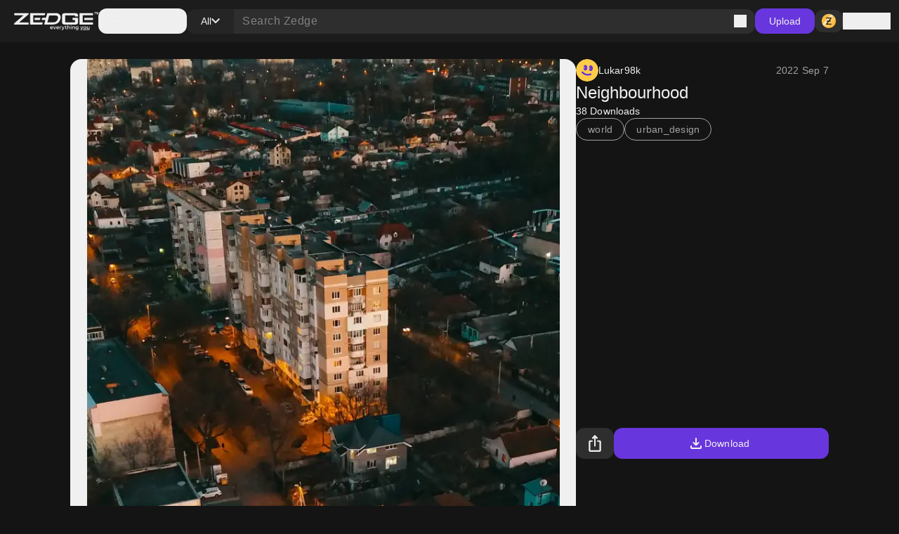

--- FILE ---
content_type: application/javascript; charset=UTF-8
request_url: https://www.zedge.net/_next/static/chunks/9398-5ca3929eb6bea548.js
body_size: 3927
content:
(self.webpackChunk_N_E=self.webpackChunk_N_E||[]).push([[3239,9398],{69062:(e,a,t)=>{"use strict";t.d(a,{S:()=>n});var r=t(15477);let n=e=>{switch(e){case r.YH.Wallpaper:return"Wallpapers";case r.YH.Ringtone:return"Ringtones";case r.YH.NotificationSound:return"Notification Sounds";case r.YH.Profile:return"Artists";case r.YH.LiveWallpaper:return"Live Wallpapers";default:return""}}},20207:(e,a,t)=>{"use strict";t.d(a,{N:()=>n,O:()=>r});var r=function(e){return e.CLICK_CONTENT="CLICK_CONTENT",e.DOWNLOAD_CONTENT="DOWNLOAD_CONTENT",e.ATTEMPT_PURCHASE_CONTENT="ATTEMPT_PURCHASE_CONTENT",e.SHARE_CONTENT="SHARE_CONTENT",e.CLICK_CATEGORY="CLICK_CATEGORY",e.OPEN_LOGIN_PAGE="OPEN_LOGIN_PAGE",e.CONTINUE_TO_ZEDGE="CONTINUE_TO_ZEDGE",e.SUBMIT_SEARCH="SUBMIT_SEARCH",e.CLICK_LOAD_MORE="CLICK_LOAD_MORE",e.CANCEL_PURCHASE_ATTEMPT="CANCEL_PURCHASE_ATTEMPT",e.GET_CREDITS="GET_CREDITS",e.CONTINUE_TO_CHECKOUT="CONTINUE_TO_CHECKOUT",e.SPEND_CREDITS="SPEND_CREDITS",e.WITHDRAW_CREDIT="WITHDRAW_CREDIT",e.PREVIEW_CONTENT="PREVIEW_CONTENT",e.FILTER_SEARCH_RESULTS="FILTER_SEARCH_RESULTS",e.ATTEMPT_DOWNLOAD_CONTENT="ATTEMPT_DOWNLOAD_CONTENT",e.ATTEMPT_GET_CREDITS="ATTEMPT_GET_CREDITS",e.WATCH_AD="WATCH_AD",e.ATTEMPT_SKIP_AD="ATTEMPT_SKIP_AD",e.SKIP_AD="SKIP_AD",e}(r||{}),n=function(e){return e.CREDIT_CARD="CreditCard",e.APPLE_PAY="ApplePay",e.GOOGLE_PAY="GooglePay",e.STRIPE="STRIPE",e.BUTTON="Button",e}(n||{})},86667:(e,a,t)=>{"use strict";t.d(a,{q:()=>r});let r=t(3163).q},9398:(e,a,t)=>{"use strict";t.r(a),t.d(a,{SearchForm:()=>U,default:()=>M});var r=t(26545),n=t(92309),l=t(57704),s=t(15477),i=t(27853),o=t(95907),c=t(20207),d=t(26925),u=t(91416),p=t(52821),_=t(24822),h=t(76830),T=t.n(h),v=t(63291),E=t.n(v),m=t(3239);let N=(0,n.forwardRef)((e,a)=>{let{name:t,defaultValue:n,onChange:l,options:s,className:i,ariaLabel:o,value:c,...d}=e;return(0,r.jsx)(_.z6,{...d,ref:a,className:i,defaultValue:n,onValueChange:e=>{if(l){let a=s.find(a=>a.value===e);a&&l(a)}},value:c,"aria-label":o,children:null==s?void 0:s.map((e,a)=>{let n="".concat(t,"-").concat(a);return(0,r.jsxs)(_.hN,{id:n,className:"".concat(E().container," ").concat(T()["dropdown-row"]," a11y-focus-visible !gap-4"),value:e.value,children:[e.value===c&&(0,r.jsx)("span",{className:"p-12 pl-0",children:(0,r.jsx)(m.default,{size:24})}),(0,r.jsx)("label",{className:"".concat(E().label," w-full"),htmlFor:n,children:e.label})]},n)})})});N.displayName="SelectGroupDropdownItem";let f=e=>{let{options:a,label:t="",defaultValue:l,appearance:s,onChange:i,chipClassName:o,maxHeight:c}=e,d=a.find(e=>e.value===l),[_,h]=(0,n.useState)(d);return(0,r.jsx)(u.N8,{maxHeight:c,triggerComponent:e=>(0,r.jsx)(p.u,{text:t||(null==_?void 0:_.label),open:e,appearance:s||(e||_?"selected":"primary"),className:o}),children:(0,r.jsx)(N,{name:t,options:a,onChange:e=>{h(e),i&&i(e)},value:null==_?void 0:_.value})})};var x=t(15327),C=t.n(x);let S=e=>{let{error:a,errorText:t}=e;return(0,r.jsx)(d.X,{if:!!a,children:(0,r.jsx)("div",{className:"".concat(C()["footer-container"]),children:(0,r.jsx)("span",{className:"".concat(C()["footer-text"]),children:t})})})},g=e=>{let{name:a,label:t}=e;return(0,r.jsx)("div",{className:C()["header-container"],children:(0,r.jsx)("label",{htmlFor:a,className:C().label,children:t})})},w=e=>{let{label:a,name:t,children:n,error:l,errorText:s}=e;return(0,r.jsxs)("div",{className:C()["field-container"],children:[(0,r.jsx)(d.X,{if:!!a,children:(0,r.jsx)(g,{name:t,label:a})}),n,(0,r.jsx)(S,{error:l,errorText:s})]})};var I=t(34341);let R=e=>(0,r.jsx)(w,{...e,children:(0,r.jsx)(I.a,{...e,type:"text"})});var O=t(33369),A=t(56976),j=t(86667);let b=e=>{(0,j.q)({name:"CONTENT_TYPE_FILTERS",meta:{content_type_filters:e}})};var P=t(22701),y=t.n(P),D=t(69062),L=t(82134);let H=(0,O.default)(()=>t.e(4669).then(t.bind(t,44669)),{loadableGenerated:{webpack:()=>[44669]}}),G=[{label:"All",value:""},{label:(0,D.S)(s.YH.Wallpaper),value:(0,L.s)(s.YH.Wallpaper)},{label:(0,D.S)(s.YH.Ringtone),value:(0,L.s)(s.YH.Ringtone)},{label:(0,D.S)(s.YH.NotificationSound),value:(0,L.s)(s.YH.NotificationSound)},{label:(0,D.S)(s.YH.Profile),value:(0,L.s)(s.YH.Profile)}],U=e=>{var a,t,s;let{size:u="medium",className:p="",onSubmit:_,mobileHiddenContentTypeSelector:h}=e,{push:T}=(0,l.useRouter)(),v=(0,l.useParams)(),E=(0,l.useSearchParams)(),m=decodeURI((null==v?void 0:null===(a=v.keyword)||void 0===a?void 0:a[1])||(null==v?void 0:null===(t=v.keyword)||void 0===t?void 0:t[0])||E.get("keyword")||""),N=(0,n.useRef)(""),[x,C]=(0,n.useState)(m),[S,g]=(0,n.useState)(null===(s=G[0])||void 0===s?void 0:s.value);return(0,n.useEffect)(()=>{m!==N.current&&(C(decodeURI(m)),N.current=m)},[m]),(0,r.jsxs)("form",{className:"".concat(y().search," ").concat(p).trim(),onSubmit:e=>{if(e.preventDefault(),x){if(_)return _();(0,A.B)({event:{name:c.O.SUBMIT_SEARCH,meta:{query:x,content_type:S}}}),S?T("/".concat(S,"?keyword=").concat(x)):T("/find/".concat(x))}},"data-size":u,children:[(0,r.jsxs)("div",{className:y()["search-container"],children:[(0,r.jsx)("div",{"data-hide":h,className:"".concat(y()["search-category"]),children:(0,r.jsx)(f,{chipClassName:"!max-w-[127px]",maxHeight:"",options:G,defaultValue:"",onChange:e=>{let{value:a}=e;g(a),b(a)},appearance:"custom"})}),(0,r.jsxs)("div",{"data-no-category":h,className:"".concat(y()["search-input"]),children:[(0,r.jsx)(R,{name:"search",placeholder:"Search Zedge",className:"!rounded-none !bg-transparent",size:u,value:x,onChange:e=>{var a;return C((null==e?void 0:null===(a=e.target)||void 0===a?void 0:a.value)||"")}}),(0,r.jsx)("button",{type:"submit",className:"inline-flex",title:"Search",children:(0,r.jsx)(o.I,{appearance:"primary",icon:H,size:"mlarge"})})]})]}),(0,r.jsx)(d.X,{if:!!x,children:(0,r.jsx)(i.$,{appearance:"custom",onClick:()=>C(""),className:"!text-black dark:!text-white less-than-tablet:!hidden",children:"Cancel"})})]})},M=U},91416:(e,a,t)=>{"use strict";t.d(a,{N8:()=>o});var r=t(26545),n=t(24822),l=t(92309),s=t(76830),i=t.n(s);let o=e=>{let{triggerComponent:a,children:t,maxHeight:s="max-h-[240px]",contentClassName:o,className:c}=e,[d,u]=(0,l.useState)(!1);return(0,r.jsxs)(n.bL,{open:d,onOpenChange:u,children:[(0,r.jsx)(n.l9,{asChild:!0,"arial-role":"combobox","aria-haspopup":"dialog",onPointerDown:e=>{document.dispatchEvent(new Event("basedropdown-trigger-pointerdown")),e.preventDefault()},onClick:()=>u(e=>!e),children:a(d)}),(0,r.jsx)(n.ZL,{children:(0,r.jsx)(n.UC,{className:"".concat(i()["dropdown-container"]," ").concat(s," ").concat(c).trim(),side:"bottom",align:"start",sideOffset:10,role:"dialog",children:(0,r.jsx)("div",{className:"overflow-y-auto ".concat(s," ").concat(o).trim(),children:t})})})]})}},52821:(e,a,t)=>{"use strict";t.d(a,{u:()=>u});var r=t(26545),n=t(98882),l=t(5097),s=t(95907),i=t(26925),o=t(92309),c=t(72859),d=t.n(c);let u=(0,o.forwardRef)((e,a)=>{let{text:t,open:o,appearance:c="primary",disabled:u,className:p="",..._}=e;return(0,r.jsxs)("button",{ref:a,..._,type:"button",className:"".concat(d()["filter-chip"]," a11y-focus-visible ").concat(p).trim(),disabled:u,"data-appearance":c,"data-open":o,children:[(0,r.jsx)("span",{className:"overflow-hidden text-ellipsis w-full",children:t}),(0,r.jsx)(i.X,{if:!o,children:(0,r.jsx)(s.I,{icon:n.default,size:"small",appearance:"custom"})}),(0,r.jsx)(i.X,{if:o,children:(0,r.jsx)(s.I,{icon:l.default,size:"small",appearance:"custom"})})]})});u.displayName="DropdownChip"},56976:(e,a,t)=>{"use strict";t.d(a,{B:()=>i});var r=t(3163);let n=e=>{let a=e||{},t=null==e?void 0:e.metaReferences;if(t){for(let e of t){let t=(0,r.c)({name:e});t&&(a={...a,...t})}delete a.metaReferences}return a},l=e=>{let{event:a,properties:t}=e;try{let e=JSON.stringify({eventName:null==a?void 0:a.name,properties:t});fetch("/api/events",{method:"POST",headers:{"Content-type":"application/json; charset=UTF-8"},body:e}).then(e=>{e.ok||console.error("[Events]: Error occurred while sending events",e.statusText)})}catch(e){console.error("[Events]: Error occurred while sending events: ".concat(e instanceof Error?e.message:"unknown error"))}},s=e=>{var a,t;let{event:{name:r},properties:n}=e;return null===(a=(t=window).gtag)||void 0===a?void 0:a.call(t,"event",r,n)},i=e=>{let{event:a}=e;try{let e=n(null==a?void 0:a.meta);l({event:a,properties:e}),s({event:a,properties:e})}catch(e){console.error("[Events]: occurred while sending events")}}},3163:(e,a,t)=>{"use strict";t.d(a,{c:()=>l,q:()=>n});let r=e=>"MARKETPLACE_EVENT_".concat(e,"_META"),n=e=>{let{name:a,meta:t}=e;try{var n;let e=r(a),l=null===(n=localStorage)||void 0===n?void 0:n.getItem(e),s=l?JSON.parse(l):{};localStorage.setItem(e,JSON.stringify({...s,...t}))}catch(e){}},l=e=>{let{name:a}=e;try{var t;let e=r(a),n=null===(t=localStorage)||void 0===t?void 0:t.getItem(e);return n?JSON.parse(n):{}}catch(e){return{}}}},32539:(e,a,t)=>{"use strict";t.d(a,{i:()=>l});var r=t(39329),n=t(91693);let l=e=>(0,n.x)({"fill-icon-primary":!e||e===r.g.primary,"fill-icon-white":e===r.g.white,"fill-icon-secondary":e===r.g.secondary,"fill-icon-disabled":e===r.g.disabled,"fill-semantic-success":e===r.g.success})},3239:(e,a,t)=>{"use strict";t.r(a),t.d(a,{default:()=>l});var r=t(26545),n=t(32539);let l=e=>{let{className:a,size:t,appearance:l}=e,s=(0,n.i)(l);return(0,r.jsx)("svg",{className:a,width:t,height:t,viewBox:"0 0 24 24",xmlns:"http://www.w3.org/2000/svg",children:(0,r.jsx)("path",{d:"M9 16.17L4.83 12L3.41 13.41L9 19L21 7L19.59 5.59L9 16.17Z",className:s})})}},98882:(e,a,t)=>{"use strict";t.r(a),t.d(a,{default:()=>l});var r=t(26545),n=t(32539);let l=e=>{let{className:a,size:t,appearance:l}=e,s=(0,n.i)(l);return(0,r.jsx)("svg",{className:a,width:t,height:t,viewBox:"0 0 12 8",xmlns:"http://www.w3.org/2000/svg",children:(0,r.jsx)("path",{d:"M6 7.4L0 1.4L1.4 0L6 4.6L10.6 0L12 1.4L6 7.4Z",className:s})})}},5097:(e,a,t)=>{"use strict";t.r(a),t.d(a,{default:()=>l});var r=t(26545),n=t(98882);let l=e=>{let{className:a="",size:t,appearance:l}=e;return(0,r.jsx)(n.default,{appearance:l,size:t,className:"".concat(a," rotate-180")})}},34341:(e,a,t)=>{"use strict";t.d(a,{a:()=>c});var r=t(26545),n=t(92309),l=t(26925),s=t(15327),i=t.n(s);let o=e=>{let{size:a="small",rightText:t,disabled:n,readOnly:s,children:o,className:c}=e;return(0,r.jsxs)("div",{className:"".concat(i()["input-container"]," ").concat(c," a11y-focus-visible").trim(),"data-size":a,"data-disabled":n,"data-read-only":s,children:[o,(0,r.jsx)(l.X,{if:!!t,children:(0,r.jsx)("div",{className:i()["input-text"],children:t})})]})},c=(0,n.forwardRef)((e,a)=>{let{size:t="small",type:l="text",appearance:s="default",defaultValue:c,disabled:d,autoComplete:u,placeholder:p,name:_,rightText:h,readOnly:T,onBlur:v,className:E,onChange:m,value:N,...f}=e,x=void 0!==N,C=void 0!==c,[S,g]=(0,n.useState)(C?c:"");return(0,r.jsx)(o,{rightText:h,size:t,disabled:d,readOnly:T,className:E,children:(0,r.jsx)("input",{className:"".concat(i().input),...f,value:x?N:S,ref:a,id:_,name:_,type:l,placeholder:p,defaultValue:c,onChange:e=>{null==m||m(e),x||g(e.target.value)},onBlur:v,disabled:d,readOnly:T,autoComplete:!1===u?"off":void 0,"data-appearance":s})})});c.displayName="BaseInput"},22701:e=>{e.exports={search:"Search_search__m_khI","search-container":"Search_search-container__kFwLQ","search-category":"Search_search-category__0XoQm","search-input":"Search_search-input__B2iJg"}},72859:e=>{e.exports={"filter-chip":"DropdownChip_filter-chip__s3RkN"}},76830:e=>{e.exports={"dropdown-container":"BaseDropdown_dropdown-container__zm3Yi","dropdown-row":"BaseDropdown_dropdown-row__aXAT7"}},15327:e=>{e.exports={"field-container":"Input_field-container__4OaFY","input-container":"Input_input-container__7vEud",input:"Input_input__hSvn7","input-text":"Input_input-text__F50IE","header-container":"Input_header-container__Eiq2K","footer-container":"Input_footer-container__wa0lM",label:"Input_label__ltgRw","footer-text":"Input_footer-text__6V0WX"}},63291:e=>{e.exports={container:"RadioGroup_container__1o2xd",input:"RadioGroup_input__fU69n",indicator:"RadioGroup_indicator__dRGDb",label:"RadioGroup_label__l1__5"}}}]);